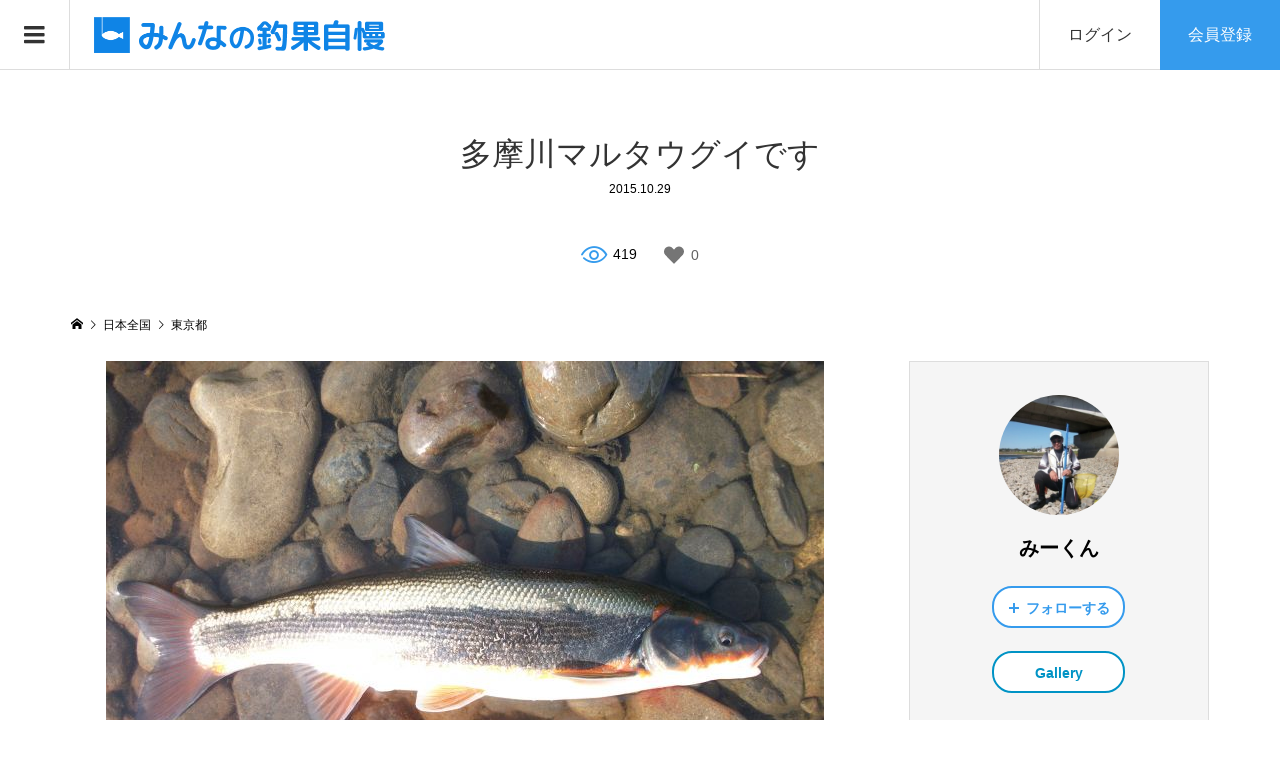

--- FILE ---
content_type: text/html; charset=UTF-8
request_url: https://choka-jiman.com/choka/tokyo/choka-2253.html
body_size: 15492
content:
<!DOCTYPE html>
<html lang="ja">
<head prefix="og: http://ogp.me/ns# fb: http://ogp.me/ns/fb#">
<!-- Global site tag (gtag.js) - Google Analytics -->
<script async src="https://www.googletagmanager.com/gtag/js?id=UA-104080824-1"></script>
<script>
  window.dataLayer = window.dataLayer || [];
  function gtag(){dataLayer.push(arguments);}
  gtag('js', new Date());

  gtag('config', 'UA-104080824-1');
</script>
<script async src="https://pagead2.googlesyndication.com/pagead/js/adsbygoogle.js?client=ca-pub-7709522637658822"
     crossorigin="anonymous"></script>
<meta charset="UTF-8">
<meta name="description" content="東京都の釣果。投稿者:みーくん/釣り場:多摩川/スプーンで釣れたよ 魚名:マルタウグイ">
<meta name="viewport" content="width=device-width">
<meta name="msvalidate.01" content="01D0153515CA8066413AEC35742A7273" />
<meta property="og:type" content="article" />
<meta property="og:url" content="https://choka-jiman.com/choka/tokyo/choka-2253.html">
<meta property="og:title" content="多摩川マルタウグイです" />
<meta property="og:description" content="東京都の釣果。投稿者:みーくん/釣り場:多摩川/スプーンで釣れたよ 魚名:マルタウグイ" />
<meta property="og:site_name" content="みんなの釣果自慢" />
<meta property="og:image" content="https://choka-jiman.com/wp-content/uploads/IMGP1171.jpg">
<meta property="og:image:secure_url" content="https://choka-jiman.com/wp-content/uploads/IMGP1171.jpg" />
<meta property="og:image:width" content="718" />
<meta property="og:image:height" content="539" />
<meta property="fb:app_id" content="444847679642703">
<meta name="twitter:card" content="summary_large_image" />
<meta name="twitter:site" content="@choka_jiman" />
<meta name="twitter:creator" content="@choka_jiman" />
<meta property="twitter:title" content="多摩川マルタウグイです" />
<meta property="twitter:description" content="東京都の釣果。投稿者:みーくん/釣り場:多摩川/スプーンで釣れたよ 魚名:マルタウグイ" />
<meta property="twitter:url" content="https://choka-jiman.com/choka/tokyo/choka-2253.html">
<meta name="twitter:image" content="https://choka-jiman.com/wp-content/uploads/IMGP1171.jpg" />
<meta name="twitter:domain" content="choka-jiman.com" />
<title>多摩川マルタウグイです &#8211; みんなの釣果自慢</title>
<meta name='robots' content='max-image-preview:large' />
	<style>img:is([sizes="auto" i], [sizes^="auto," i]) { contain-intrinsic-size: 3000px 1500px }</style>
	<link rel='dns-prefetch' href='//challenges.cloudflare.com' />
<link rel="alternate" type="application/rss+xml" title="みんなの釣果自慢 &raquo; 多摩川マルタウグイです のコメントのフィード" href="https://choka-jiman.com/choka/tokyo/choka-2253.html/feed" />
<link rel='stylesheet' id='wp-block-library-css' href='https://choka-jiman.com/wp-includes/css/dist/block-library/style.min.css?ver=6.8.3' type='text/css' media='all' />
<style id='classic-theme-styles-inline-css' type='text/css'>
/*! This file is auto-generated */
.wp-block-button__link{color:#fff;background-color:#32373c;border-radius:9999px;box-shadow:none;text-decoration:none;padding:calc(.667em + 2px) calc(1.333em + 2px);font-size:1.125em}.wp-block-file__button{background:#32373c;color:#fff;text-decoration:none}
</style>
<style id='global-styles-inline-css' type='text/css'>
:root{--wp--preset--aspect-ratio--square: 1;--wp--preset--aspect-ratio--4-3: 4/3;--wp--preset--aspect-ratio--3-4: 3/4;--wp--preset--aspect-ratio--3-2: 3/2;--wp--preset--aspect-ratio--2-3: 2/3;--wp--preset--aspect-ratio--16-9: 16/9;--wp--preset--aspect-ratio--9-16: 9/16;--wp--preset--color--black: #000000;--wp--preset--color--cyan-bluish-gray: #abb8c3;--wp--preset--color--white: #ffffff;--wp--preset--color--pale-pink: #f78da7;--wp--preset--color--vivid-red: #cf2e2e;--wp--preset--color--luminous-vivid-orange: #ff6900;--wp--preset--color--luminous-vivid-amber: #fcb900;--wp--preset--color--light-green-cyan: #7bdcb5;--wp--preset--color--vivid-green-cyan: #00d084;--wp--preset--color--pale-cyan-blue: #8ed1fc;--wp--preset--color--vivid-cyan-blue: #0693e3;--wp--preset--color--vivid-purple: #9b51e0;--wp--preset--gradient--vivid-cyan-blue-to-vivid-purple: linear-gradient(135deg,rgba(6,147,227,1) 0%,rgb(155,81,224) 100%);--wp--preset--gradient--light-green-cyan-to-vivid-green-cyan: linear-gradient(135deg,rgb(122,220,180) 0%,rgb(0,208,130) 100%);--wp--preset--gradient--luminous-vivid-amber-to-luminous-vivid-orange: linear-gradient(135deg,rgba(252,185,0,1) 0%,rgba(255,105,0,1) 100%);--wp--preset--gradient--luminous-vivid-orange-to-vivid-red: linear-gradient(135deg,rgba(255,105,0,1) 0%,rgb(207,46,46) 100%);--wp--preset--gradient--very-light-gray-to-cyan-bluish-gray: linear-gradient(135deg,rgb(238,238,238) 0%,rgb(169,184,195) 100%);--wp--preset--gradient--cool-to-warm-spectrum: linear-gradient(135deg,rgb(74,234,220) 0%,rgb(151,120,209) 20%,rgb(207,42,186) 40%,rgb(238,44,130) 60%,rgb(251,105,98) 80%,rgb(254,248,76) 100%);--wp--preset--gradient--blush-light-purple: linear-gradient(135deg,rgb(255,206,236) 0%,rgb(152,150,240) 100%);--wp--preset--gradient--blush-bordeaux: linear-gradient(135deg,rgb(254,205,165) 0%,rgb(254,45,45) 50%,rgb(107,0,62) 100%);--wp--preset--gradient--luminous-dusk: linear-gradient(135deg,rgb(255,203,112) 0%,rgb(199,81,192) 50%,rgb(65,88,208) 100%);--wp--preset--gradient--pale-ocean: linear-gradient(135deg,rgb(255,245,203) 0%,rgb(182,227,212) 50%,rgb(51,167,181) 100%);--wp--preset--gradient--electric-grass: linear-gradient(135deg,rgb(202,248,128) 0%,rgb(113,206,126) 100%);--wp--preset--gradient--midnight: linear-gradient(135deg,rgb(2,3,129) 0%,rgb(40,116,252) 100%);--wp--preset--font-size--small: 13px;--wp--preset--font-size--medium: 20px;--wp--preset--font-size--large: 36px;--wp--preset--font-size--x-large: 42px;--wp--preset--spacing--20: 0.44rem;--wp--preset--spacing--30: 0.67rem;--wp--preset--spacing--40: 1rem;--wp--preset--spacing--50: 1.5rem;--wp--preset--spacing--60: 2.25rem;--wp--preset--spacing--70: 3.38rem;--wp--preset--spacing--80: 5.06rem;--wp--preset--shadow--natural: 6px 6px 9px rgba(0, 0, 0, 0.2);--wp--preset--shadow--deep: 12px 12px 50px rgba(0, 0, 0, 0.4);--wp--preset--shadow--sharp: 6px 6px 0px rgba(0, 0, 0, 0.2);--wp--preset--shadow--outlined: 6px 6px 0px -3px rgba(255, 255, 255, 1), 6px 6px rgba(0, 0, 0, 1);--wp--preset--shadow--crisp: 6px 6px 0px rgba(0, 0, 0, 1);}:where(.is-layout-flex){gap: 0.5em;}:where(.is-layout-grid){gap: 0.5em;}body .is-layout-flex{display: flex;}.is-layout-flex{flex-wrap: wrap;align-items: center;}.is-layout-flex > :is(*, div){margin: 0;}body .is-layout-grid{display: grid;}.is-layout-grid > :is(*, div){margin: 0;}:where(.wp-block-columns.is-layout-flex){gap: 2em;}:where(.wp-block-columns.is-layout-grid){gap: 2em;}:where(.wp-block-post-template.is-layout-flex){gap: 1.25em;}:where(.wp-block-post-template.is-layout-grid){gap: 1.25em;}.has-black-color{color: var(--wp--preset--color--black) !important;}.has-cyan-bluish-gray-color{color: var(--wp--preset--color--cyan-bluish-gray) !important;}.has-white-color{color: var(--wp--preset--color--white) !important;}.has-pale-pink-color{color: var(--wp--preset--color--pale-pink) !important;}.has-vivid-red-color{color: var(--wp--preset--color--vivid-red) !important;}.has-luminous-vivid-orange-color{color: var(--wp--preset--color--luminous-vivid-orange) !important;}.has-luminous-vivid-amber-color{color: var(--wp--preset--color--luminous-vivid-amber) !important;}.has-light-green-cyan-color{color: var(--wp--preset--color--light-green-cyan) !important;}.has-vivid-green-cyan-color{color: var(--wp--preset--color--vivid-green-cyan) !important;}.has-pale-cyan-blue-color{color: var(--wp--preset--color--pale-cyan-blue) !important;}.has-vivid-cyan-blue-color{color: var(--wp--preset--color--vivid-cyan-blue) !important;}.has-vivid-purple-color{color: var(--wp--preset--color--vivid-purple) !important;}.has-black-background-color{background-color: var(--wp--preset--color--black) !important;}.has-cyan-bluish-gray-background-color{background-color: var(--wp--preset--color--cyan-bluish-gray) !important;}.has-white-background-color{background-color: var(--wp--preset--color--white) !important;}.has-pale-pink-background-color{background-color: var(--wp--preset--color--pale-pink) !important;}.has-vivid-red-background-color{background-color: var(--wp--preset--color--vivid-red) !important;}.has-luminous-vivid-orange-background-color{background-color: var(--wp--preset--color--luminous-vivid-orange) !important;}.has-luminous-vivid-amber-background-color{background-color: var(--wp--preset--color--luminous-vivid-amber) !important;}.has-light-green-cyan-background-color{background-color: var(--wp--preset--color--light-green-cyan) !important;}.has-vivid-green-cyan-background-color{background-color: var(--wp--preset--color--vivid-green-cyan) !important;}.has-pale-cyan-blue-background-color{background-color: var(--wp--preset--color--pale-cyan-blue) !important;}.has-vivid-cyan-blue-background-color{background-color: var(--wp--preset--color--vivid-cyan-blue) !important;}.has-vivid-purple-background-color{background-color: var(--wp--preset--color--vivid-purple) !important;}.has-black-border-color{border-color: var(--wp--preset--color--black) !important;}.has-cyan-bluish-gray-border-color{border-color: var(--wp--preset--color--cyan-bluish-gray) !important;}.has-white-border-color{border-color: var(--wp--preset--color--white) !important;}.has-pale-pink-border-color{border-color: var(--wp--preset--color--pale-pink) !important;}.has-vivid-red-border-color{border-color: var(--wp--preset--color--vivid-red) !important;}.has-luminous-vivid-orange-border-color{border-color: var(--wp--preset--color--luminous-vivid-orange) !important;}.has-luminous-vivid-amber-border-color{border-color: var(--wp--preset--color--luminous-vivid-amber) !important;}.has-light-green-cyan-border-color{border-color: var(--wp--preset--color--light-green-cyan) !important;}.has-vivid-green-cyan-border-color{border-color: var(--wp--preset--color--vivid-green-cyan) !important;}.has-pale-cyan-blue-border-color{border-color: var(--wp--preset--color--pale-cyan-blue) !important;}.has-vivid-cyan-blue-border-color{border-color: var(--wp--preset--color--vivid-cyan-blue) !important;}.has-vivid-purple-border-color{border-color: var(--wp--preset--color--vivid-purple) !important;}.has-vivid-cyan-blue-to-vivid-purple-gradient-background{background: var(--wp--preset--gradient--vivid-cyan-blue-to-vivid-purple) !important;}.has-light-green-cyan-to-vivid-green-cyan-gradient-background{background: var(--wp--preset--gradient--light-green-cyan-to-vivid-green-cyan) !important;}.has-luminous-vivid-amber-to-luminous-vivid-orange-gradient-background{background: var(--wp--preset--gradient--luminous-vivid-amber-to-luminous-vivid-orange) !important;}.has-luminous-vivid-orange-to-vivid-red-gradient-background{background: var(--wp--preset--gradient--luminous-vivid-orange-to-vivid-red) !important;}.has-very-light-gray-to-cyan-bluish-gray-gradient-background{background: var(--wp--preset--gradient--very-light-gray-to-cyan-bluish-gray) !important;}.has-cool-to-warm-spectrum-gradient-background{background: var(--wp--preset--gradient--cool-to-warm-spectrum) !important;}.has-blush-light-purple-gradient-background{background: var(--wp--preset--gradient--blush-light-purple) !important;}.has-blush-bordeaux-gradient-background{background: var(--wp--preset--gradient--blush-bordeaux) !important;}.has-luminous-dusk-gradient-background{background: var(--wp--preset--gradient--luminous-dusk) !important;}.has-pale-ocean-gradient-background{background: var(--wp--preset--gradient--pale-ocean) !important;}.has-electric-grass-gradient-background{background: var(--wp--preset--gradient--electric-grass) !important;}.has-midnight-gradient-background{background: var(--wp--preset--gradient--midnight) !important;}.has-small-font-size{font-size: var(--wp--preset--font-size--small) !important;}.has-medium-font-size{font-size: var(--wp--preset--font-size--medium) !important;}.has-large-font-size{font-size: var(--wp--preset--font-size--large) !important;}.has-x-large-font-size{font-size: var(--wp--preset--font-size--x-large) !important;}
:where(.wp-block-post-template.is-layout-flex){gap: 1.25em;}:where(.wp-block-post-template.is-layout-grid){gap: 1.25em;}
:where(.wp-block-columns.is-layout-flex){gap: 2em;}:where(.wp-block-columns.is-layout-grid){gap: 2em;}
:root :where(.wp-block-pullquote){font-size: 1.5em;line-height: 1.6;}
</style>
<link rel='stylesheet' id='contact-form-7-css' href='https://choka-jiman.com/wp-content/plugins/contact-form-7/includes/css/styles.css?ver=6.1.3' type='text/css' media='all' />
<link rel='stylesheet' id='toc-screen-css' href='https://choka-jiman.com/wp-content/plugins/table-of-contents-plus/screen.min.css?ver=2411.1' type='text/css' media='all' />
<link rel='stylesheet' id='wp-ulike-css' href='https://choka-jiman.com/wp-content/plugins/wp-ulike/assets/css/wp-ulike.min.css?ver=4.7.11' type='text/css' media='all' />
<link rel='stylesheet' id='parent-style-css' href='https://choka-jiman.com/wp-content/themes/zoomy_tcd067/style.css?ver=6.8.3' type='text/css' media='all' />
<link rel='stylesheet' id='child-style-css' href='https://choka-jiman.com/wp-content/themes/zoomy_tcd067-child/style.css?ver=6.8.3' type='text/css' media='all' />
<link rel='stylesheet' id='zoomy-style-css' href='https://choka-jiman.com/wp-content/themes/zoomy_tcd067-child/style.css?ver=1.7' type='text/css' media='all' />
<link rel='stylesheet' id='zoomy-slick-css' href='https://choka-jiman.com/wp-content/themes/zoomy_tcd067/css/slick.min.css?ver=6.8.3' type='text/css' media='all' />
<script type="text/javascript" src="https://choka-jiman.com/wp-includes/js/jquery/jquery.min.js?ver=3.7.1" id="jquery-core-js"></script>
<script type="text/javascript" src="https://choka-jiman.com/wp-includes/js/jquery/jquery-migrate.min.js?ver=3.4.1" id="jquery-migrate-js"></script>
<link rel="https://api.w.org/" href="https://choka-jiman.com/wp-json/" /><link rel="alternate" title="JSON" type="application/json" href="https://choka-jiman.com/wp-json/wp/v2/posts/2253" /><link rel="EditURI" type="application/rsd+xml" title="RSD" href="https://choka-jiman.com/xmlrpc.php?rsd" />
<meta name="generator" content="WordPress 6.8.3" />
<link rel="canonical" href="https://choka-jiman.com/choka/tokyo/choka-2253.html" />
<link rel='shortlink' href='https://choka-jiman.com/?p=2253' />
<link rel="alternate" title="oEmbed (JSON)" type="application/json+oembed" href="https://choka-jiman.com/wp-json/oembed/1.0/embed?url=https%3A%2F%2Fchoka-jiman.com%2Fchoka%2Ftokyo%2Fchoka-2253.html" />
<link rel="alternate" title="oEmbed (XML)" type="text/xml+oembed" href="https://choka-jiman.com/wp-json/oembed/1.0/embed?url=https%3A%2F%2Fchoka-jiman.com%2Fchoka%2Ftokyo%2Fchoka-2253.html&#038;format=xml" />
<style>
.p-headline, .p-breadcrumb__item a:hover, .p-button-follow, .p-has-icon::before, .p-social-nav a:hover, .p-archive-information__item-date, .p-index-newsticker__item-date, .p-member-page-header__title, .p-member-page-headline--color, .p-widget__title, .p-widget-categories .toggle-children:hover { color: #359bed; }
.p-button, .p-header-member-menu__item.has-bg a, .p-category-item, .p-page-links > span, .p-author .p-social-nav__item--url a, .p-author__list-tab_badge, .slick-dots li.slick-active button, .slick-dots li:hover button { background-color: #359bed; }
.p-button-follow { border-color: #359bed; }
a.p-button-follow:hover, a.p-button-following:hover, .p-pager__item .current, .p-page-links a:hover, .p-pager__item a:hover, .slick-dots li.slick-active button { background-color: #359bed; border-color: #359bed; }
.p-author__list-tab, .p-member-news__item.is-unread, .p-widget-categories li a:hover { background-color: rgba(53, 155, 237, 0.15); }
.p-blog-archive__sort-item.is-active, .p-blog-archive__sort-item:hover { background: #359bed; border-color: #359bed !important; }
a:hover, .p-body a:hover, a:hover .p-article__title, .p-article__author:hover .p-article__author-name, a.p-has-icon:hover::before, .p-user-list__search-submit:hover, .p-widget .searchform #searchsubmit:hover, .p-widget-search .p-widget-search__submit:hover, .c-entry-nav__item a:hover, .p-modal__close:hover { color: #0f84e6; }
.p-button:hover, .p-header-member-menu__item.has-bg a:hover, .p-category-item:hover, .p-author .p-social-nav__item--url a:hover, .p-author__list-tab:hover, .p-article__edit-button:hover, .p-article__delete-button:hover, .c-comment__form-submit:hover, c-comment__password-protected, .c-pw__btn--register, .c-pw__btn { background-color: #0f84e6; }
.p-membership-form__image-upload-tiny__label:hover, .p-membership-form__overlay-button:hover, .c-comment__tab-item.is-active a, .c-comment__tab-item a:hover, .c-comment__tab-item.is-active p { background-color: #0f84e6; border-color: #0f84e6; }
.c-comment__tab-item.is-active a:after, .c-comment__tab-item.is-active p:after { border-top-color: #0f84e6; }
.p-body a { color: #359bed; }
body, input, textarea { font-family: Verdana, "ヒラギノ角ゴ ProN W3", "Hiragino Kaku Gothic ProN", "メイリオ", Meiryo, sans-serif; }
.p-logo, .p-entry__title, .p-entry-photo__title, .p-headline, .p-headline-photo, .p-page-header__title, .p-cb__item-headline, .p-widget__title, .p-sidemenu-categories-title {
font-family: Segoe UI, "ヒラギノ角ゴ ProN W3", "Hiragino Kaku Gothic ProN", "メイリオ", Meiryo, sans-serif;
}
.c-load--type1 { border: 3px solid rgba(153, 153, 153, 0.2); border-top-color: #333333; }
.p-hover-effect--type1:hover img { -webkit-transform: scale(1.2); -moz-transform: scale(1.2); -ms-transform: scale(1.2); transform: scale(1.2); }
.p-hover-effect--type2 img { margin-left: -8px; }
.p-hover-effect--type2:hover img { margin-left: 8px; }
.p-hover-effect--type1:hover .p-hover-effect__image { background: #333333; }
.p-hover-effect--type1:hover img { opacity: 0.5; }
.p-hover-effect--type2:hover .p-hover-effect__image { background: #000000; }
.p-hover-effect--type2:hover img { opacity: 0.5 }
.p-hover-effect--type3:hover .p-hover-effect__image { background: #000000; }
.p-hover-effect--type3:hover img { opacity: 0.5; }
.p-entry__title { font-size: 32px; }
.p-entry__title, .p-article-post__title, .p-article__title { color: #333333; }
.p-entry__body { color: #333333; font-size: 16px; }
.p-entry-photo__title { font-size: 36px; }
.p-entry-photo__title, .p-article-photo__title { color: #000000; }
.p-entry-photo__body { color: #000000; font-size: 16px; }
.p-headline-photo__author { background-color: #000000; color: #ffffff; }
.p-headline-photo__comment { background-color: #000000; color: #ffffff; }
.p-entry-information__body { color: #333333; font-size: 16px; }
.l-header__bar { background: rgba(255, 255, 255, 1); }
body.l-header__fix .is-header-fixed .l-header__bar { background: rgba(255, 255, 255, 0.8); }
.l-header__bar a { color: #333333; }
.l-header__bar a:hover, .p-header-member-menu__item a:hover { color: #1e73be; }
.p-header__logo--text { font-size: 22px; }
.p-siteinfo__title { font-size: 24px; }
.p-member-menu { background-color: #222222 !important; }
.p-member-menu__item a { color: #ffffff; }
.p-member-menu__item a:hover, .p-member-menu__item.is-active a { color: #359bed; }
.p-member-menu__item-badge { background-color: #359bed; color: #ffffff; }
.p-sidemnu { background-color: #333333; }
.p-sidemnu, .p-sidemnu a, .p-sidemnu .p-widget__title { color: #ffffff; }
.p-sidemnu a:hover, .p-sidemnu .current-cat a { color: #359bed; }
.p-sidemenu-categories-title, .p-sidemnu .p-widget__title { background-color: #359bed; color: #ffffff; }
.p-copyright { background-color: #359bed; color: #ffffff; }
.p-footer-blog, .p-footer-blog .slick-slider::before, .p-footer-blog .slick-slider::after { background-color: #359bed; }
@media (min-width: 992px) {
	.l-header__bar { background-color: rgba(255, 255, 255, 1); }
	.p-pagetop a:hover { background-color: #359bed; border-color: #359bed; }
}
@media only screen and (max-width: 991px) {
	.p-header__logo--text { font-size: 16px; }
	.p-pagetop a { background-color: #359bed; }
	.p-pagetop a:hover { background-color: #0f84e6; }
	.p-siteinfo__title { font-size: 18px; }
	.p-entry__title { font-size: 22px; }
	.p-entry__body { font-size: 14px; }
	.p-entry-photo__title { font-size: 22px; }
	.p-entry-photo__body { font-size: 14px; }
	.p-entry-information__title { font-size: 22px; }
	.p-entry-information__body { font-size: 14px; }
}
.p-footer-widget-area { background-color: #ffffff; color: #333333; }
.p-footer-widget-area .p-widget__title { color: #359bed; }
.p-footer-widget-area a { color: #333333; }
.p-footer-widget-area a:hover { color: #0f84e6; }
#site_info_widget-2 .p-siteinfo__button { background: #359bed; color: #ffffff !important; }
#site_info_widget-2 .p-siteinfo__button:hover { background: #0f84e6; color: #ffffff !important; }
#site_info_widget-3 .p-siteinfo__button { background: #359bed; color: #ffffff !important; }
#site_info_widget-3 .p-siteinfo__button:hover { background: #0f84e6; color: #ffffff !important; }
</style>
<style type="text/css">

</style>
<link rel="icon" href="https://choka-jiman.com/wp-content/uploads/cropped-icon3-100x100.jpg" sizes="32x32" />
<link rel="icon" href="https://choka-jiman.com/wp-content/uploads/cropped-icon3-320x320.jpg" sizes="192x192" />
<link rel="apple-touch-icon" href="https://choka-jiman.com/wp-content/uploads/cropped-icon3-320x320.jpg" />
<meta name="msapplication-TileImage" content="https://choka-jiman.com/wp-content/uploads/cropped-icon3-320x320.jpg" />
</head>
<body class="wp-singular post-template-default single single-post postid-2253 single-format-standard wp-theme-zoomy_tcd067 wp-child-theme-zoomy_tcd067-child l-sidebar--type2 l-header--type1 l-header--type1--mobile guest">
<header id="js-header" class="l-header">
	<div class="l-header__bar l-header__bar--mobile p-header__bar">
		<div class="p-logo p-header__logo p-header__logo--retina">
			<a href="https://choka-jiman.com/"><img src="https://choka-jiman.com/wp-content/uploads/logo-choka.png" alt="みんなの釣果自慢" width="300"></a>
		</div>
		<div class="p-logo p-header__logo--mobile p-header__logo--text">
			<a href="https://choka-jiman.com/">みんなの釣果自慢</a>
		</div>
		<ul class="p-header-member-menu">
			<li class="p-header-member-menu__item p-header-member-menu__item--login"><a href="https://choka-jiman.com/?memberpage=login">ログイン</a></li>
			<li class="p-header-member-menu__item p-header-member-menu__item--registration has-bg"><a href="https://choka-jiman.com/?memberpage=registration">会員登録</a></li>
		</ul>
		<a href="#" id="js-menu-button" class="p-menu-button c-menu-button"></a>
	</div>
	<div class="p-sidemnu">
		<a href="#" id="js-sidemenu-close" class="p-close-button"></a>
		<div class="p-sidemnu__inner">
<div class="p-widget p-widget-sidemenu p-global-nav WP_Nav_Menu_Widget">
<div class="menu-main-container"><ul id="menu-main" class="menu"><li id="menu-item-256" class="menu-item menu-item-type-custom menu-item-object-custom menu-item-home menu-item-256"><a href="https://choka-jiman.com/">ホーム</a></li>
<li id="menu-item-259" class="menu-item menu-item-type-taxonomy menu-item-object-category current-post-ancestor menu-item-259"><a href="https://choka-jiman.com/./choka">釣果情報</a></li>
<li id="menu-item-660" class="menu-item menu-item-type-post_type menu-item-object-page menu-item-660"><a href="https://choka-jiman.com/area">地域別</a></li>
<li id="menu-item-7168" class="menu-item menu-item-type-post_type menu-item-object-page menu-item-7168"><a href="https://choka-jiman.com/tag">魚別（タグ）</a></li>
<li id="menu-item-257" class="menu-item menu-item-type-post_type menu-item-object-page menu-item-257"><a href="https://choka-jiman.com/ranking">ランキング</a></li>
<li id="menu-item-825" class="menu-item menu-item-type-post_type menu-item-object-page menu-item-825"><a href="https://choka-jiman.com/howto">使い方・楽しみ方</a></li>
<li id="menu-item-15972" class="menu-item menu-item-type-custom menu-item-object-custom menu-item-15972"><a href="https://choka-jiman.com?cooking=1">釣り人の料理</a></li>
</ul></div></div>
<div class="p-widget p-widget-sidemenu widget_search" id="search-4">
<h2 class="p-widget__title">釣果検索</h2>
<form role="search" method="get" id="searchform" class="searchform" action="https://choka-jiman.com">
<select id="cat" class="postform" name="cat">
<option value="">地域選択</option><option class="level-0" value="219">秘密(32)</option><option class="level-0" value="99">北海道(27)</option><option class="level-0" value="228">青森県(11)</option><option class="level-0" value="92">秋田県(15)</option><option class="level-0" value="444">山形県(13)</option><option class="level-0" value="242">岩手県(62)</option><option class="level-0" value="435">宮城県(5)</option><option class="level-0" value="82">福島県(18)</option><option class="level-0" value="35">東京都(548)</option><option class="level-0" value="40">神奈川県(1033)</option><option class="level-0" value="44">千葉県(697)</option><option class="level-0" value="31">埼玉県(134)</option><option class="level-0" value="58">群馬県(151)</option><option class="level-0" value="90">栃木県(21)</option><option class="level-0" value="80">茨城県(85)</option><option class="level-0" value="45">新潟県(22)</option><option class="level-0" value="33">石川県(78)</option><option class="level-0" value="27">福井県(237)</option><option class="level-0" value="146">富山県(13)</option><option class="level-0" value="78">愛知県(103)</option><option class="level-0" value="95">岐阜県(41)</option><option class="level-0" value="107">静岡県(247)</option><option class="level-0" value="93">山梨県(24)</option><option class="level-0" value="29">長野県(46)</option><option class="level-0" value="105">三重県(270)</option><option class="level-0" value="165">大阪府(59)</option><option class="level-0" value="150">京都府(38)</option><option class="level-0" value="143">兵庫県(288)</option><option class="level-0" value="184">滋賀県(11)</option><option class="level-0" value="112">奈良県(60)</option><option class="level-0" value="20">和歌山県(563)</option><option class="level-0" value="53">広島県(39)</option><option class="level-0" value="101">岡山県(23)</option><option class="level-0" value="130">山口県(59)</option><option class="level-0" value="63">島根県(15)</option><option class="level-0" value="18">鳥取県(42)</option><option class="level-0" value="140">徳島県(18)</option><option class="level-0" value="47">香川県(186)</option><option class="level-0" value="178">愛媛県(20)</option><option class="level-0" value="49">高知県(127)</option><option class="level-0" value="25">福岡県(32)</option><option class="level-0" value="201">佐賀県(33)</option><option class="level-0" value="37">長崎県(176)</option><option class="level-0" value="56">熊本県(35)</option><option class="level-0" value="88">大分県(53)</option><option class="level-0" value="209">宮崎県(26)</option><option class="level-0" value="66">鹿児島県(256)</option><option class="level-0" value="70">沖縄県(110)</option></select>	<div>
		<label class="screen-reader-text" for="s">検索:</label>
		<input type="text" value="" name="s" id="s" />
		<input type="submit" id="searchsubmit" value="検索" />
	</div>
</form>
</div>
		</div>
	</div>
</header>
<main class="l-main">
	<div class="l-inner">
		<h1 class="p-entry__title">多摩川マルタウグイです</h1>
		<ul class="p-entry__meta_top">
			<li><time class="p-entry__date p-article__date" datetime="2015-10-29T19:10:08+09:00">2015.10.29</time></li>					</ul>
		<ul class="p-entry__counts">
						<li class="p-has-icon p-icon-views">419</li>			<li class="p-has-icon wp-ulike-wrap">		<div class="wpulike wpulike-heart " ><div class="wp_ulike_general_class wp_ulike_is_restricted"><button type="button"
					aria-label="いいねボタン"
					data-ulike-id="2253"
					data-ulike-nonce="e5df10ccfa"
					data-ulike-type="post"
					data-ulike-template="wpulike-heart"
					data-ulike-display-likers=""
					data-ulike-likers-style="popover"
					class="wp_ulike_btn wp_ulike_put_image wp_post_btn_2253"></button><span class="count-box wp_ulike_counter_up" data-ulike-counter-value="0"></span>			</div></div>
	</li>

		</ul>
	<div class="p-breadcrumb c-breadcrumb">
		<ul id="breadcrumb" class="p-breadcrumb__inner c-breadcrumb__inner l-inner" itemscope itemtype="http://schema.org/BreadcrumbList">
			<li class="p-breadcrumb__item c-breadcrumb__item p-breadcrumb__item--home c-breadcrumb__item--home" itemprop="itemListElement" itemscope itemtype="http://schema.org/ListItem">
				<a href="https://choka-jiman.com/" itemtype="http://schema.org/Thing" itemprop="item"><span itemprop="name">HOME</span></a>
				<meta itemprop="position" content="1">
			</li>
			<li class="p-breadcrumb__item c-breadcrumb__item" itemprop="itemListElement" itemscope itemtype="http://schema.org/ListItem">
				<a href="https://choka-jiman.com/./choka" itemtype="http://schema.org/Thing" itemprop="item">
					<span itemprop="name">日本全国</span>
				</a>
				<meta itemprop="position" content="2">
			</li>
		<li class="p-breadcrumb__item c-breadcrumb__item" itemprop="itemListElement" itemscope itemtype="http://schema.org/ListItem">
			<a href="https://choka-jiman.com/./choka/tokyo" itemtype="http://schema.org/Thing" itemprop="item">
				<span itemprop="name">東京都</span>
			</a>
			<meta itemprop="position" content="3">
		</li>
		</ul>
	</div>
		<div class="l-2columns">
			<article class="p-entry l-primary">
				<div class="p-entry__thumbnail"><img src="https://choka-jiman.com/wp-content/uploads/IMGP1171.jpg" alt="多摩川マルタウグイです"><div class="p-entry-photo__inner" style="max-width: 718px;"><p class="main_img_descri"></p></div></div>
				<div class="p-entry__body p-body">
<h2 class="post_info_table_title">釣果情報</h2>
<table class="post_info_table">
<tbody>
<tr>
<th>コメント</th>
<td colspan="3">スプーンで釣れたよ</td>
</tr>
<tr>
<th><span class="fa fa-tags fa-fw"></span>魚名</th>
<td>マルタウグイ</td>
<th>釣行日</th>
<td>2015.4.18</td>
</tr>
<tr>
<th><span class="fa fa-folder fa-fw"></span>地域</th>
<td><a href="https://choka-jiman.com/choka/tokyo" title="東京都">東京都</a></td>
<th>釣り場</th>
<td>多摩川</td>
</tr>
<tr>
<th>サイズ</th>
<td><span class="size">53cm</span></td>
<th>重さ</th>
<td></td>
</tr>
</tbody>
</table>
				</div>
					<div class="p-entry__report"><a class="p-entry__report-button js-report-button" href="#">報告する</a></div>
		<div class="p-entry-photo__category"><a class="p-category-item" href="https://choka-jiman.com/tag/%e3%83%9e%e3%83%ab%e3%82%bf%e3%82%a6%e3%82%b0%e3%82%a4">マルタウグイ</a></div>
				<ul class="p-entry__share c-share u-clearfix c-share--sm c-share--color">
					<li class="c-share__btn c-share__btn--twitter">
						<a href="http://twitter.com/share?text=%E5%A4%9A%E6%91%A9%E5%B7%9D%E3%83%9E%E3%83%AB%E3%82%BF%E3%82%A6%E3%82%B0%E3%82%A4%E3%81%A7%E3%81%99&url=https%3A%2F%2Fchoka-jiman.com%2Fchoka%2Ftokyo%2Fchoka-2253.html&via=choka_jiman&tw_p=tweetbutton&related=choka_jiman" onclick="javascript:window.open(this.href, '', 'menubar=no,toolbar=no,resizable=yes,scrollbars=yes,height=400,width=600');return false;">
							<i class="c-share__icn c-share__icn--twitter"></i>
							<span class="c-share__title">Tweet</span>
						</a>
					</li>
					<li class="c-share__btn c-share__btn--facebook">
						<a href="//www.facebook.com/sharer/sharer.php?u=https://choka-jiman.com/choka/tokyo/choka-2253.html&amp;t=%E5%A4%9A%E6%91%A9%E5%B7%9D%E3%83%9E%E3%83%AB%E3%82%BF%E3%82%A6%E3%82%B0%E3%82%A4%E3%81%A7%E3%81%99" rel="nofollow" target="_blank">
							<i class="c-share__icn c-share__icn--facebook"></i>
							<span class="c-share__title">Share</span>
						</a>
					</li>
				</ul>
			</article>
		<aside class="p-sidebar l-secondary">
			<div class="p-entry__author">
				<a class="p-hover-effect--type1" href="https://choka-jiman.com/authors/245">
					<div class="p-author__thumbnail js-object-fit-cover">
						<div class="p-hover-effect__image"><img alt='みーくん' src='https://choka-jiman.com/wp-content/uploads/user/245/xhqp7dz0-300x300.jpg' class='avatar avatar-300 photo' height='300' width='300' /></div>
					</div>
					<div class="p-author__name">みーくん</div>
				</a>
				<div class="p-author__follow">
					<a class="p-button-follow js-toggle-follow" href="#" data-user-id="245">フォローする</a>
				</div>
			<div class="p-author__gallery">
				<a class="p-button-gallery" href="https://choka-jiman.com/gallery?author_id=245">Gallery</a>
			</div>
			</div>
			<div class="p-widget p-widget-sidebar author_photo_list_widget">
				<h2 class="p-widget__title">みーくん's blog</h2>
				<ul class="p-widget-photo-list u-clearfix">
					<li class="p-widget-photo-list__item"><a class="p-hover-effect--type1" href="https://choka-jiman.com/choka/tokyo/choka-23074.html"><span class="p-hover-effect__image js-object-fit-cover"><img src="https://choka-jiman.com/wp-content/uploads/pgxcglj3-300x300.jpg" alt="北浅川ニジマス釣りました"></span></a></li>
					<li class="p-widget-photo-list__item"><a class="p-hover-effect--type1" href="https://choka-jiman.com/choka/tokyo/choka-22661.html"><span class="p-hover-effect__image js-object-fit-cover"><img src="https://choka-jiman.com/wp-content/uploads/omlfuue0-300x300.jpg" alt="マルタウグイ釣りに行きました。"></span></a></li>
					<li class="p-widget-photo-list__item"><a class="p-hover-effect--type1" href="https://choka-jiman.com/choka/tokyo/choka-22467.html"><span class="p-hover-effect__image js-object-fit-cover"><img src="https://choka-jiman.com/wp-content/uploads/vbdgiwaq-300x300.jpg" alt="多摩川ナマズ65センチ"></span></a></li>
					<li class="p-widget-photo-list__item"><a class="p-hover-effect--type1" href="https://choka-jiman.com/choka/tochigi/choka-21732.html"><span class="p-hover-effect__image js-object-fit-cover"><img src="https://choka-jiman.com/wp-content/uploads/4n163fle-300x300.jpg" alt="渡良瀬川に釣りに行きましたニジマス約５０センチ釣りました"></span></a></li>
					<li class="p-widget-photo-list__item"><a class="p-hover-effect--type1" href="https://choka-jiman.com/choka/tokyo/choka-21569.html"><span class="p-hover-effect__image js-object-fit-cover"><img src="https://choka-jiman.com/wp-content/uploads/bhhii9sp-300x300.jpg" alt="鮎釣りに行きました"></span></a></li>
					<li class="p-widget-photo-list__item"><a class="p-hover-effect--type1" href="https://choka-jiman.com/choka/tokyo/choka-21531.html"><span class="p-hover-effect__image js-object-fit-cover"><img src="https://choka-jiman.com/wp-content/uploads/ttdzbf6w-300x300.jpg" alt="多摩川支流浅川鮎解禁釣りに行きました"></span></a></li>
				</ul>
			<div class="more-author-post">
				<a class="p-siteinfo__button p-button" href="https://choka-jiman.com/authors/245">もっと見る</a>
			</div>

			</div>
<div class="widget_text p-widget p-widget-sidebar widget_custom_html" id="custom_html-18">
<div class="textwidget custom-html-widget"><h2 class="p-widget__title">関連するおすすめ釣果</h2><ul class="p-widget-list">
<li class="p-widget-list__item">
		<a class="p-hover-effect--type1 u-clearfix" href="https://choka-jiman.com/choka/tokyo/choka-22661.html">
		<div class="p-widget-list__item-thumbnail p-hover-effect__image js-object-fit-cover">
			<div class="p-widget-list__item-thumbnail__inner">
					<img src="https://choka-jiman.com/wp-content/uploads/omlfuue0-600x600.jpg" alt="マルタウグイ釣りに行きました。">
			</div>
		</div>
		<h3 class="p-widget-list__item-title p-article-post__title p-article__title js-multiline-ellipsis">マルタウグイ釣りに行きました。</h3>
		<div class="p-widget-list__item-author p-article__author" data-url="https://choka-jiman.com/authors/245">
			<span class="p-widget-list__item-author_thumbnail p-article__author-thumbnail"><img alt='みーくん' src='https://choka-jiman.com/wp-content/uploads/user/245/xhqp7dz0-96x96.jpg' class='avatar avatar-96 photo' height='96' width='96' /></span>
			<span class="p-widget-list__item-author_name p-article__author-name">みーくん</span>
		</div>
	</a>
</li>
<li class="p-widget-list__item">
		<a class="p-hover-effect--type1 u-clearfix" href="https://choka-jiman.com/choka/tokyo/choka-16806.html">
		<div class="p-widget-list__item-thumbnail p-hover-effect__image js-object-fit-cover">
			<div class="p-widget-list__item-thumbnail__inner">
					<img src="https://choka-jiman.com/wp-content/uploads/IMGP2842-600x539.jpg" alt="今年も多摩川にマルタウグイの季節がやってきました">
			</div>
		</div>
		<h3 class="p-widget-list__item-title p-article-post__title p-article__title js-multiline-ellipsis">今年も多摩川にマルタウグイの季節がやってきました</h3>
		<div class="p-widget-list__item-author p-article__author" data-url="https://choka-jiman.com/authors/245">
			<span class="p-widget-list__item-author_thumbnail p-article__author-thumbnail"><img alt='みーくん' src='https://choka-jiman.com/wp-content/uploads/user/245/xhqp7dz0-96x96.jpg' class='avatar avatar-96 photo' height='96' width='96' /></span>
			<span class="p-widget-list__item-author_name p-article__author-name">みーくん</span>
		</div>
	</a>
</li>
<li class="p-widget-list__item">
		<a class="p-hover-effect--type1 u-clearfix" href="https://choka-jiman.com/choka/tokyo/choka-15251.html">
		<div class="p-widget-list__item-thumbnail p-hover-effect__image js-object-fit-cover">
			<div class="p-widget-list__item-thumbnail__inner">
					<img src="https://choka-jiman.com/wp-content/uploads/IMGP2475-600x539.jpg" alt="いよいよマルタウグイの季節になりました。">
			</div>
		</div>
		<h3 class="p-widget-list__item-title p-article-post__title p-article__title js-multiline-ellipsis">いよいよマルタウグイの季節になりました。</h3>
		<div class="p-widget-list__item-author p-article__author" data-url="https://choka-jiman.com/authors/245">
			<span class="p-widget-list__item-author_thumbnail p-article__author-thumbnail"><img alt='みーくん' src='https://choka-jiman.com/wp-content/uploads/user/245/xhqp7dz0-96x96.jpg' class='avatar avatar-96 photo' height='96' width='96' /></span>
			<span class="p-widget-list__item-author_name p-article__author-name">みーくん</span>
		</div>
	</a>
</li>
<li class="p-widget-list__item">
		<a class="p-hover-effect--type1 u-clearfix" href="https://choka-jiman.com/choka/tokyo/choka-15206.html">
		<div class="p-widget-list__item-thumbnail p-hover-effect__image js-object-fit-cover">
			<div class="p-widget-list__item-thumbnail__inner">
					<img src="https://choka-jiman.com/wp-content/uploads/DSC_0318-1-600x404.jpg" alt="ルアーでマルタウグイが釣れました">
			</div>
		</div>
		<h3 class="p-widget-list__item-title p-article-post__title p-article__title js-multiline-ellipsis">ルアーでマルタウグイが釣れました</h3>
		<div class="p-widget-list__item-author p-article__author" data-url="https://choka-jiman.com/authors/1015">
			<span class="p-widget-list__item-author_thumbnail p-article__author-thumbnail"><img alt='浜崎あゆみ' src='https://choka-jiman.com/wp-content/uploads/bf08ab90f2ffcc94085c117c61ff63f0.jpg' class='avatar avatar-96 photo' height='96' width='96' /></span>
			<span class="p-widget-list__item-author_name p-article__author-name">浜崎あゆみ</span>
		</div>
	</a>
</li>
</ul>
<div class="p-widget-list__button">
<a class="p-button" href="https://choka-jiman.com/tag/%e3%83%9e%e3%83%ab%e3%82%bf%e3%82%a6%e3%82%b0%e3%82%a4">もっと見る</a>
</div>

</div></div>
		</aside>
		</div>
	</div>
</main>
<footer class="l-footer">
	<div class="p-above-footer-widget-area">
		<div class="l-inner">
<div class="p-widget p-widget-above-footer styled_post_list_widget" id="styled_post_list_widget-3">
<h2 class="p-widget__title">新着釣果</h2>
<div class="p-blog-archive">
	<article class="p-blog-archive__item">
		<a class="p-hover-effect--type1 u-clearfix" href="https://choka-jiman.com/choka/kanagawa/choka-24997.html">
			<div class="p-blog-archive__item-thumbnail p-hover-effect__image js-object-fit-cover">
				<div class="p-blog-archive__item-thumbnail__inner">
					<img src="https://choka-jiman.com/wp-content/uploads/5woplsjz-600x600.jpg" alt="フロートアジング">
					<div class="p-blog-archive__item-thumbnail_meta p-article__meta"><time class="p-article__date" datetime="2025-11-17T12:03:45+09:00">2025.11.17</time></div>
					<div class="p-float-category"><span class="p-category-item" data-url="https://choka-jiman.com/./choka/kanagawa">神奈川県</span></div>
				</div>
			</div>
			<h3 class="p-blog-archive__item-title p-article-post__title p-article__title js-multiline-ellipsis">フロートアジング</h3>
			<div class="p-blog-archive__item-author p-article__author" data-url="https://choka-jiman.com/authors/1138">
				<span class="p-blog-archive__item-author_thumbnail p-article__author-thumbnail"><img alt='☆尚☆' src='https://choka-jiman.com/wp-content/uploads/user/1138/qkj7u7zk-96x96.jpg' class='avatar avatar-96 photo' height='96' width='96' /></span>
				<span class="p-blog-archive__item-author_name p-article__author-name">☆尚☆</span>
			</div>
		</a>
	</article>
	<article class="p-blog-archive__item">
		<a class="p-hover-effect--type1 u-clearfix" href="https://choka-jiman.com/choka/chiba/choka-24996.html">
			<div class="p-blog-archive__item-thumbnail p-hover-effect__image js-object-fit-cover">
				<div class="p-blog-archive__item-thumbnail__inner">
					<img src="https://choka-jiman.com/wp-content/uploads/18timpko-600x600.jpg" alt="開始10分かかってないかも">
					<div class="p-blog-archive__item-thumbnail_meta p-article__meta"><time class="p-article__date" datetime="2025-11-16T23:35:51+09:00">2025.11.16</time></div>
					<div class="p-float-category"><span class="p-category-item" data-url="https://choka-jiman.com/./choka/chiba">千葉県</span></div>
				</div>
			</div>
			<h3 class="p-blog-archive__item-title p-article-post__title p-article__title js-multiline-ellipsis">開始10分かかってないかも</h3>
			<div class="p-blog-archive__item-author p-article__author" data-url="https://choka-jiman.com/authors/166">
				<span class="p-blog-archive__item-author_thumbnail p-article__author-thumbnail"><img alt='Level93' src='https://choka-jiman.com/wp-content/uploads/user/166/9ldlj5h9-96x96.jpg' class='avatar avatar-96 photo' height='96' width='96' /></span>
				<span class="p-blog-archive__item-author_name p-article__author-name">Level93</span>
			</div>
		</a>
	</article>
	<article class="p-blog-archive__item">
		<a class="p-hover-effect--type1 u-clearfix" href="https://choka-jiman.com/choka/chiba/choka-24995.html">
			<div class="p-blog-archive__item-thumbnail p-hover-effect__image js-object-fit-cover">
				<div class="p-blog-archive__item-thumbnail__inner">
					<img src="https://choka-jiman.com/wp-content/uploads/gqjpkrdj-600x600.jpg" alt="ちょこっと残業しに">
					<div class="p-blog-archive__item-thumbnail_meta p-article__meta"><time class="p-article__date" datetime="2025-11-13T23:08:38+09:00">2025.11.13</time></div>
					<div class="p-float-category"><span class="p-category-item" data-url="https://choka-jiman.com/./choka/chiba">千葉県</span></div>
				</div>
			</div>
			<h3 class="p-blog-archive__item-title p-article-post__title p-article__title js-multiline-ellipsis">ちょこっと残業しに</h3>
			<div class="p-blog-archive__item-author p-article__author" data-url="https://choka-jiman.com/authors/166">
				<span class="p-blog-archive__item-author_thumbnail p-article__author-thumbnail"><img alt='Level93' src='https://choka-jiman.com/wp-content/uploads/user/166/9ldlj5h9-96x96.jpg' class='avatar avatar-96 photo' height='96' width='96' /></span>
				<span class="p-blog-archive__item-author_name p-article__author-name">Level93</span>
			</div>
		</a>
	</article>
	<article class="p-blog-archive__item">
		<a class="p-hover-effect--type1 u-clearfix" href="https://choka-jiman.com/choka/tokyo/choka-24994.html">
			<div class="p-blog-archive__item-thumbnail p-hover-effect__image js-object-fit-cover">
				<div class="p-blog-archive__item-thumbnail__inner">
					<img src="https://choka-jiman.com/wp-content/uploads/exiblf2f-600x600.jpg" alt="イタイタしい">
					<div class="p-blog-archive__item-thumbnail_meta p-article__meta"><time class="p-article__date" datetime="2025-11-12T23:21:51+09:00">2025.11.12</time></div>
					<div class="p-float-category"><span class="p-category-item" data-url="https://choka-jiman.com/./choka/tokyo">東京都</span></div>
				</div>
			</div>
			<h3 class="p-blog-archive__item-title p-article-post__title p-article__title js-multiline-ellipsis">イタイタしい</h3>
			<div class="p-blog-archive__item-author p-article__author" data-url="https://choka-jiman.com/authors/166">
				<span class="p-blog-archive__item-author_thumbnail p-article__author-thumbnail"><img alt='Level93' src='https://choka-jiman.com/wp-content/uploads/user/166/9ldlj5h9-96x96.jpg' class='avatar avatar-96 photo' height='96' width='96' /></span>
				<span class="p-blog-archive__item-author_name p-article__author-name">Level93</span>
			</div>
		</a>
	</article>
</div>
<div class="p-widget-list__button">
	<a class="p-button" href="https://choka-jiman.com/choka">もっと見る</a>
</div>
</div>
		</div>
	</div>
	<div id="js-pagetop" class="p-pagetop"><a href="#"></a></div>
	<div class="p-footer-blog">
		<div class="l-inner">
			<div id="js-footer-slider" data-interval="7">
				<article class="p-footer-blog__item">
					<a class="p-hover-effect--type1" href="https://choka-jiman.com/choka/wakayama/choka-12761.html">
						<div class="p-footer-blog__item-thumbnail p-hover-effect__image js-object-fit-cover"><img src="https://choka-jiman.com/wp-content/uploads/IMG_7935.jpg" alt="『アミエビ』イサギ釣り！"></div>
						<div class="p-float-category"><span class="p-category-item" data-url="https://choka-jiman.com/./choka/wakayama">和歌山県</span></div>
						<h3 class="p-footer-blog__item-title p-article__title js-multiline-ellipsis">『アミエビ』イサギ釣り！</h3>
					</a>
				</article>
				<article class="p-footer-blog__item">
					<a class="p-hover-effect--type1" href="https://choka-jiman.com/choka/kanagawa/choka-22745.html">
						<div class="p-footer-blog__item-thumbnail p-hover-effect__image js-object-fit-cover"><img src="https://choka-jiman.com/wp-content/uploads/ne3eozbj-600x600.jpg" alt="メバルプラッギング"></div>
						<div class="p-float-category"><span class="p-category-item" data-url="https://choka-jiman.com/./choka/kanagawa">神奈川県</span></div>
						<h3 class="p-footer-blog__item-title p-article__title js-multiline-ellipsis">メバルプラッギング</h3>
					</a>
				</article>
				<article class="p-footer-blog__item">
					<a class="p-hover-effect--type1" href="https://choka-jiman.com/choka/tokyo/choka-24136.html">
						<div class="p-footer-blog__item-thumbnail p-hover-effect__image js-object-fit-cover"><img src="https://choka-jiman.com/wp-content/uploads/goahnifu-600x600.jpg" alt="あるある"></div>
						<div class="p-float-category"><span class="p-category-item" data-url="https://choka-jiman.com/./choka/tokyo">東京都</span></div>
						<h3 class="p-footer-blog__item-title p-article__title js-multiline-ellipsis">あるある</h3>
					</a>
				</article>
				<article class="p-footer-blog__item">
					<a class="p-hover-effect--type1" href="https://choka-jiman.com/choka/nagasaki/choka-23287.html">
						<div class="p-footer-blog__item-thumbnail p-hover-effect__image js-object-fit-cover"><img src="https://choka-jiman.com/wp-content/uploads/inm26gex-600x600.jpg" alt="イトヨリ upします。"></div>
						<div class="p-float-category"><span class="p-category-item" data-url="https://choka-jiman.com/./choka/nagasaki">長崎県</span></div>
						<h3 class="p-footer-blog__item-title p-article__title js-multiline-ellipsis">イトヨリ upします。</h3>
					</a>
				</article>
				<article class="p-footer-blog__item">
					<a class="p-hover-effect--type1" href="https://choka-jiman.com/choka/mie/choka-3618.html">
						<div class="p-footer-blog__item-thumbnail p-hover-effect__image js-object-fit-cover"><img src="https://choka-jiman.com/wp-content/uploads/27fune501-600x539.jpg" alt="12/13　名古屋の加藤様らの仕立てでカワハギ狙い"></div>
						<div class="p-float-category"><span class="p-category-item" data-url="https://choka-jiman.com/./choka/mie">三重県</span></div>
						<h3 class="p-footer-blog__item-title p-article__title js-multiline-ellipsis">12/13　名古屋の加藤様らの仕立てでカワハギ狙い</h3>
					</a>
				</article>
				<article class="p-footer-blog__item">
					<a class="p-hover-effect--type1" href="https://choka-jiman.com/choka/tokyo/choka-7336.html">
						<div class="p-footer-blog__item-thumbnail p-hover-effect__image js-object-fit-cover"><img src="https://choka-jiman.com/wp-content/uploads/DSC01868-2-600x539.jpg" alt="八丈島　地磯ルアー　ハガツオ70cmとヒレナガカンパチ釣れた！"></div>
						<div class="p-float-category"><span class="p-category-item" data-url="https://choka-jiman.com/./choka/tokyo">東京都</span></div>
						<h3 class="p-footer-blog__item-title p-article__title js-multiline-ellipsis">八丈島　地磯ルアー　ハガツオ70cmとヒレナガカンパチ釣れた！</h3>
					</a>
				</article>
				<article class="p-footer-blog__item">
					<a class="p-hover-effect--type1" href="https://choka-jiman.com/choka/kagoshima/choka-16035.html">
						<div class="p-footer-blog__item-thumbnail p-hover-effect__image js-object-fit-cover"><img src="https://choka-jiman.com/wp-content/uploads/CIMG0037-600x539.jpg" alt="今回も釣果に恵まれず…(;´∀｀)"></div>
						<div class="p-float-category"><span class="p-category-item" data-url="https://choka-jiman.com/./choka/kagoshima">鹿児島県</span></div>
						<h3 class="p-footer-blog__item-title p-article__title js-multiline-ellipsis">今回も釣果に恵まれず…(;´∀｀)</h3>
					</a>
				</article>
				<article class="p-footer-blog__item">
					<a class="p-hover-effect--type1" href="https://choka-jiman.com/choka/kagoshima/choka-10432.html">
						<div class="p-footer-blog__item-thumbnail p-hover-effect__image js-object-fit-cover"><img src="https://choka-jiman.com/wp-content/uploads/CIMG0018-600x539.jpg" alt="どれもうまそ～～(^^)/"></div>
						<div class="p-float-category"><span class="p-category-item" data-url="https://choka-jiman.com/./choka/kagoshima">鹿児島県</span></div>
						<h3 class="p-footer-blog__item-title p-article__title js-multiline-ellipsis">どれもうまそ～～(^^)/</h3>
					</a>
				</article>
				<article class="p-footer-blog__item">
					<a class="p-hover-effect--type1" href="https://choka-jiman.com/choka/ibaraki/choka-8284.html">
						<div class="p-footer-blog__item-thumbnail p-hover-effect__image js-object-fit-cover"><img src="https://choka-jiman.com/wp-content/uploads/image-258-539x600.jpeg" alt="部長、1人休日釣行"></div>
						<div class="p-float-category"><span class="p-category-item" data-url="https://choka-jiman.com/./choka/ibaraki">茨城県</span></div>
						<h3 class="p-footer-blog__item-title p-article__title js-multiline-ellipsis">部長、1人休日釣行</h3>
					</a>
				</article>
				<article class="p-footer-blog__item">
					<a class="p-hover-effect--type1" href="https://choka-jiman.com/choka/okinawa/choka-23616.html">
						<div class="p-footer-blog__item-thumbnail p-hover-effect__image js-object-fit-cover"><img src="https://choka-jiman.com/wp-content/uploads/muhw6z0k-600x478.jpg" alt="沖縄の釣りYouTuberの真似をした結果&#8230;"></div>
						<div class="p-float-category"><span class="p-category-item" data-url="https://choka-jiman.com/./choka/okinawa">沖縄県</span></div>
						<h3 class="p-footer-blog__item-title p-article__title js-multiline-ellipsis">沖縄の釣りYouTuberの真似をした結果&#8230;</h3>
					</a>
				</article>
			</div>
		</div>
	</div>
	<div id="js-footer-widget" class="p-footer-widget-area" style="background: #ffffff">

		<div class="p-footer-widget-area__inner l-inner">
<div class="p-widget p-widget-footer site_info_widget" id="site_info_widget-2">
<div class="p-siteinfo">
<h2 class="p-siteinfo__title p-logo">みんなの釣果自慢</h2>
<div class="p-siteinfo__desc">あなたの釣果投稿をお待ちしております！</div>
<a class="p-siteinfo__button p-button" href="https://choka-jiman.com/?memberpage=registration">ユーザ登録する</a>
<ul class="p-social-nav"><li class="p-social-nav__item p-social-nav__item--instagram"><a href="https://instagram.com/choka.jiman" target="_blank"></a></li><li class="p-social-nav__item p-social-nav__item--twitter"><a href="https://twitter.com/choka_jiman" target="_blank"></a></li><li class="p-social-nav__item p-social-nav__item--facebook"><a href="https://www.facebook.com/chokajiman" target="_blank"></a></li><li class="p-social-nav__item p-social-nav__item--contact"><a href="https://choka-jiman.com/contact" target="_blank"></a></li></ul>
</div>
</div>
<div class="p-widget p-widget-footer widget_archive" id="archives-4">
<h2 class="p-widget__title">年月別の釣果</h2>
		<label class="screen-reader-text" for="archives-dropdown-4">年月別の釣果</label>
		<select id="archives-dropdown-4" name="archive-dropdown">
			
			<option value="">月を選択</option>
				<option value='https://choka-jiman.com/date/2025/11'> 2025年11月 &nbsp;(7)</option>
	<option value='https://choka-jiman.com/date/2025/10'> 2025年10月 &nbsp;(7)</option>
	<option value='https://choka-jiman.com/date/2025/09'> 2025年9月 &nbsp;(9)</option>
	<option value='https://choka-jiman.com/date/2025/08'> 2025年8月 &nbsp;(27)</option>
	<option value='https://choka-jiman.com/date/2025/07'> 2025年7月 &nbsp;(15)</option>
	<option value='https://choka-jiman.com/date/2025/06'> 2025年6月 &nbsp;(11)</option>
	<option value='https://choka-jiman.com/date/2025/05'> 2025年5月 &nbsp;(15)</option>
	<option value='https://choka-jiman.com/date/2025/04'> 2025年4月 &nbsp;(6)</option>
	<option value='https://choka-jiman.com/date/2025/03'> 2025年3月 &nbsp;(3)</option>
	<option value='https://choka-jiman.com/date/2025/02'> 2025年2月 &nbsp;(8)</option>
	<option value='https://choka-jiman.com/date/2025/01'> 2025年1月 &nbsp;(11)</option>
	<option value='https://choka-jiman.com/date/2024/12'> 2024年12月 &nbsp;(12)</option>
	<option value='https://choka-jiman.com/date/2024/11'> 2024年11月 &nbsp;(14)</option>
	<option value='https://choka-jiman.com/date/2024/10'> 2024年10月 &nbsp;(29)</option>
	<option value='https://choka-jiman.com/date/2024/09'> 2024年9月 &nbsp;(8)</option>
	<option value='https://choka-jiman.com/date/2024/08'> 2024年8月 &nbsp;(16)</option>
	<option value='https://choka-jiman.com/date/2024/07'> 2024年7月 &nbsp;(15)</option>
	<option value='https://choka-jiman.com/date/2024/06'> 2024年6月 &nbsp;(14)</option>
	<option value='https://choka-jiman.com/date/2024/05'> 2024年5月 &nbsp;(17)</option>
	<option value='https://choka-jiman.com/date/2024/04'> 2024年4月 &nbsp;(14)</option>
	<option value='https://choka-jiman.com/date/2024/03'> 2024年3月 &nbsp;(3)</option>
	<option value='https://choka-jiman.com/date/2024/02'> 2024年2月 &nbsp;(3)</option>
	<option value='https://choka-jiman.com/date/2024/01'> 2024年1月 &nbsp;(3)</option>
	<option value='https://choka-jiman.com/date/2023/12'> 2023年12月 &nbsp;(22)</option>
	<option value='https://choka-jiman.com/date/2023/11'> 2023年11月 &nbsp;(36)</option>
	<option value='https://choka-jiman.com/date/2023/10'> 2023年10月 &nbsp;(32)</option>
	<option value='https://choka-jiman.com/date/2023/09'> 2023年9月 &nbsp;(21)</option>
	<option value='https://choka-jiman.com/date/2023/08'> 2023年8月 &nbsp;(39)</option>
	<option value='https://choka-jiman.com/date/2023/07'> 2023年7月 &nbsp;(29)</option>
	<option value='https://choka-jiman.com/date/2023/06'> 2023年6月 &nbsp;(16)</option>
	<option value='https://choka-jiman.com/date/2023/05'> 2023年5月 &nbsp;(22)</option>
	<option value='https://choka-jiman.com/date/2023/04'> 2023年4月 &nbsp;(33)</option>
	<option value='https://choka-jiman.com/date/2023/03'> 2023年3月 &nbsp;(18)</option>
	<option value='https://choka-jiman.com/date/2023/02'> 2023年2月 &nbsp;(12)</option>
	<option value='https://choka-jiman.com/date/2023/01'> 2023年1月 &nbsp;(14)</option>
	<option value='https://choka-jiman.com/date/2022/12'> 2022年12月 &nbsp;(13)</option>
	<option value='https://choka-jiman.com/date/2022/11'> 2022年11月 &nbsp;(32)</option>
	<option value='https://choka-jiman.com/date/2022/10'> 2022年10月 &nbsp;(53)</option>
	<option value='https://choka-jiman.com/date/2022/09'> 2022年9月 &nbsp;(43)</option>
	<option value='https://choka-jiman.com/date/2022/08'> 2022年8月 &nbsp;(36)</option>
	<option value='https://choka-jiman.com/date/2022/07'> 2022年7月 &nbsp;(24)</option>
	<option value='https://choka-jiman.com/date/2022/06'> 2022年6月 &nbsp;(33)</option>
	<option value='https://choka-jiman.com/date/2022/05'> 2022年5月 &nbsp;(37)</option>
	<option value='https://choka-jiman.com/date/2022/04'> 2022年4月 &nbsp;(22)</option>
	<option value='https://choka-jiman.com/date/2022/03'> 2022年3月 &nbsp;(23)</option>
	<option value='https://choka-jiman.com/date/2022/02'> 2022年2月 &nbsp;(22)</option>
	<option value='https://choka-jiman.com/date/2022/01'> 2022年1月 &nbsp;(23)</option>
	<option value='https://choka-jiman.com/date/2021/12'> 2021年12月 &nbsp;(26)</option>
	<option value='https://choka-jiman.com/date/2021/11'> 2021年11月 &nbsp;(33)</option>
	<option value='https://choka-jiman.com/date/2021/10'> 2021年10月 &nbsp;(36)</option>
	<option value='https://choka-jiman.com/date/2021/09'> 2021年9月 &nbsp;(37)</option>
	<option value='https://choka-jiman.com/date/2021/08'> 2021年8月 &nbsp;(34)</option>
	<option value='https://choka-jiman.com/date/2021/07'> 2021年7月 &nbsp;(38)</option>
	<option value='https://choka-jiman.com/date/2021/06'> 2021年6月 &nbsp;(28)</option>
	<option value='https://choka-jiman.com/date/2021/05'> 2021年5月 &nbsp;(32)</option>
	<option value='https://choka-jiman.com/date/2021/04'> 2021年4月 &nbsp;(29)</option>
	<option value='https://choka-jiman.com/date/2021/03'> 2021年3月 &nbsp;(35)</option>
	<option value='https://choka-jiman.com/date/2021/02'> 2021年2月 &nbsp;(16)</option>
	<option value='https://choka-jiman.com/date/2021/01'> 2021年1月 &nbsp;(24)</option>
	<option value='https://choka-jiman.com/date/2020/12'> 2020年12月 &nbsp;(31)</option>
	<option value='https://choka-jiman.com/date/2020/11'> 2020年11月 &nbsp;(29)</option>
	<option value='https://choka-jiman.com/date/2020/10'> 2020年10月 &nbsp;(37)</option>
	<option value='https://choka-jiman.com/date/2020/09'> 2020年9月 &nbsp;(29)</option>
	<option value='https://choka-jiman.com/date/2020/08'> 2020年8月 &nbsp;(49)</option>
	<option value='https://choka-jiman.com/date/2020/07'> 2020年7月 &nbsp;(37)</option>
	<option value='https://choka-jiman.com/date/2020/06'> 2020年6月 &nbsp;(59)</option>
	<option value='https://choka-jiman.com/date/2020/05'> 2020年5月 &nbsp;(32)</option>
	<option value='https://choka-jiman.com/date/2020/04'> 2020年4月 &nbsp;(52)</option>
	<option value='https://choka-jiman.com/date/2020/03'> 2020年3月 &nbsp;(56)</option>
	<option value='https://choka-jiman.com/date/2020/02'> 2020年2月 &nbsp;(53)</option>
	<option value='https://choka-jiman.com/date/2020/01'> 2020年1月 &nbsp;(97)</option>
	<option value='https://choka-jiman.com/date/2019/12'> 2019年12月 &nbsp;(77)</option>
	<option value='https://choka-jiman.com/date/2019/11'> 2019年11月 &nbsp;(113)</option>
	<option value='https://choka-jiman.com/date/2019/10'> 2019年10月 &nbsp;(106)</option>
	<option value='https://choka-jiman.com/date/2019/09'> 2019年9月 &nbsp;(76)</option>
	<option value='https://choka-jiman.com/date/2019/08'> 2019年8月 &nbsp;(71)</option>
	<option value='https://choka-jiman.com/date/2019/07'> 2019年7月 &nbsp;(67)</option>
	<option value='https://choka-jiman.com/date/2019/06'> 2019年6月 &nbsp;(46)</option>
	<option value='https://choka-jiman.com/date/2019/05'> 2019年5月 &nbsp;(24)</option>
	<option value='https://choka-jiman.com/date/2019/04'> 2019年4月 &nbsp;(15)</option>
	<option value='https://choka-jiman.com/date/2019/03'> 2019年3月 &nbsp;(19)</option>
	<option value='https://choka-jiman.com/date/2019/02'> 2019年2月 &nbsp;(18)</option>
	<option value='https://choka-jiman.com/date/2019/01'> 2019年1月 &nbsp;(28)</option>
	<option value='https://choka-jiman.com/date/2018/12'> 2018年12月 &nbsp;(20)</option>
	<option value='https://choka-jiman.com/date/2018/11'> 2018年11月 &nbsp;(19)</option>
	<option value='https://choka-jiman.com/date/2018/10'> 2018年10月 &nbsp;(26)</option>
	<option value='https://choka-jiman.com/date/2018/09'> 2018年9月 &nbsp;(40)</option>
	<option value='https://choka-jiman.com/date/2018/08'> 2018年8月 &nbsp;(44)</option>
	<option value='https://choka-jiman.com/date/2018/07'> 2018年7月 &nbsp;(41)</option>
	<option value='https://choka-jiman.com/date/2018/06'> 2018年6月 &nbsp;(39)</option>
	<option value='https://choka-jiman.com/date/2018/05'> 2018年5月 &nbsp;(29)</option>
	<option value='https://choka-jiman.com/date/2018/04'> 2018年4月 &nbsp;(42)</option>
	<option value='https://choka-jiman.com/date/2018/03'> 2018年3月 &nbsp;(47)</option>
	<option value='https://choka-jiman.com/date/2018/02'> 2018年2月 &nbsp;(30)</option>
	<option value='https://choka-jiman.com/date/2018/01'> 2018年1月 &nbsp;(42)</option>
	<option value='https://choka-jiman.com/date/2017/12'> 2017年12月 &nbsp;(49)</option>
	<option value='https://choka-jiman.com/date/2017/11'> 2017年11月 &nbsp;(43)</option>
	<option value='https://choka-jiman.com/date/2017/10'> 2017年10月 &nbsp;(45)</option>
	<option value='https://choka-jiman.com/date/2017/09'> 2017年9月 &nbsp;(79)</option>
	<option value='https://choka-jiman.com/date/2017/08'> 2017年8月 &nbsp;(104)</option>
	<option value='https://choka-jiman.com/date/2017/07'> 2017年7月 &nbsp;(97)</option>
	<option value='https://choka-jiman.com/date/2017/06'> 2017年6月 &nbsp;(120)</option>
	<option value='https://choka-jiman.com/date/2017/05'> 2017年5月 &nbsp;(113)</option>
	<option value='https://choka-jiman.com/date/2017/04'> 2017年4月 &nbsp;(82)</option>
	<option value='https://choka-jiman.com/date/2017/03'> 2017年3月 &nbsp;(81)</option>
	<option value='https://choka-jiman.com/date/2017/02'> 2017年2月 &nbsp;(32)</option>
	<option value='https://choka-jiman.com/date/2017/01'> 2017年1月 &nbsp;(52)</option>
	<option value='https://choka-jiman.com/date/2016/12'> 2016年12月 &nbsp;(68)</option>
	<option value='https://choka-jiman.com/date/2016/11'> 2016年11月 &nbsp;(88)</option>
	<option value='https://choka-jiman.com/date/2016/10'> 2016年10月 &nbsp;(93)</option>
	<option value='https://choka-jiman.com/date/2016/09'> 2016年9月 &nbsp;(142)</option>
	<option value='https://choka-jiman.com/date/2016/08'> 2016年8月 &nbsp;(104)</option>
	<option value='https://choka-jiman.com/date/2016/07'> 2016年7月 &nbsp;(153)</option>
	<option value='https://choka-jiman.com/date/2016/06'> 2016年6月 &nbsp;(212)</option>
	<option value='https://choka-jiman.com/date/2016/05'> 2016年5月 &nbsp;(218)</option>
	<option value='https://choka-jiman.com/date/2016/04'> 2016年4月 &nbsp;(161)</option>
	<option value='https://choka-jiman.com/date/2016/03'> 2016年3月 &nbsp;(151)</option>
	<option value='https://choka-jiman.com/date/2016/02'> 2016年2月 &nbsp;(153)</option>
	<option value='https://choka-jiman.com/date/2016/01'> 2016年1月 &nbsp;(154)</option>
	<option value='https://choka-jiman.com/date/2015/12'> 2015年12月 &nbsp;(218)</option>
	<option value='https://choka-jiman.com/date/2015/11'> 2015年11月 &nbsp;(215)</option>
	<option value='https://choka-jiman.com/date/2015/10'> 2015年10月 &nbsp;(218)</option>
	<option value='https://choka-jiman.com/date/2015/09'> 2015年9月 &nbsp;(27)</option>

		</select>

			<script type="text/javascript">
/* <![CDATA[ */

(function() {
	var dropdown = document.getElementById( "archives-dropdown-4" );
	function onSelectChange() {
		if ( dropdown.options[ dropdown.selectedIndex ].value !== '' ) {
			document.location.href = this.options[ this.selectedIndex ].value;
		}
	}
	dropdown.onchange = onSelectChange;
})();

/* ]]> */
</script>
</div>
<div class="p-widget p-widget-footer widget_nav_menu" id="nav_menu-13">
<div class="menu-footer-container"><ul id="menu-footer" class="menu"><li id="menu-item-22818" class="menu-item menu-item-type-custom menu-item-object-custom menu-item-22818"><a target="_blank" href="https://camera-map.com/real-time-weather-map">リアルタイム気象マップ</a></li>
<li id="menu-item-21581" class="menu-item menu-item-type-custom menu-item-object-custom menu-item-21581"><a target="_blank" href="https://map-mania.com/amagumo_map">雨雲と天気予報</a></li>
<li id="menu-item-20199" class="menu-item menu-item-type-post_type menu-item-object-page menu-item-20199"><a href="https://choka-jiman.com/authors">釣り人一覧</a></li>
<li id="menu-item-1000" class="menu-item menu-item-type-post_type menu-item-object-page menu-item-1000"><a href="https://choka-jiman.com/faq">よくあるご質問</a></li>
<li id="menu-item-1464" class="menu-item menu-item-type-post_type menu-item-object-page menu-item-1464"><a href="https://choka-jiman.com/post_report">釣果の問題報告</a></li>
</ul></div></div>
<div class="p-widget p-widget-footer widget_nav_menu" id="nav_menu-14">
<div class="menu-side_menu-container"><ul id="menu-side_menu" class="menu"><li id="menu-item-270" class="menu-item menu-item-type-post_type menu-item-object-page menu-item-270"><a href="https://choka-jiman.com/about">このサイトについて・運営者情報</a></li>
<li id="menu-item-520" class="menu-item menu-item-type-post_type menu-item-object-page menu-item-520"><a href="https://choka-jiman.com/kiyaku">一般利用規約</a></li>
<li id="menu-item-519" class="menu-item menu-item-type-post_type menu-item-object-page menu-item-519"><a href="https://choka-jiman.com/touroku-kiyaku">利用者登録規約</a></li>
<li id="menu-item-342" class="menu-item menu-item-type-post_type menu-item-object-page menu-item-342"><a href="https://choka-jiman.com/privacy">プライバシーポリシー</a></li>
<li id="menu-item-662" class="menu-item menu-item-type-post_type menu-item-object-page menu-item-662"><a href="https://choka-jiman.com/contact">お問合せ</a></li>
</ul></div></div>
		</div>
	</div>
	<div class="p-copyright">
		<div class="p-copyright__inner l-inner">
			<p>Copyright &copy;<span class="u-hidden-xs">2025</span> みんなの釣果自慢. All Rights Reserved.</p>
		</div>
	</div>
</footer>
<script type="speculationrules">
{"prefetch":[{"source":"document","where":{"and":[{"href_matches":"\/*"},{"not":{"href_matches":["\/wp-*.php","\/wp-admin\/*","\/wp-content\/uploads\/*","\/wp-content\/*","\/wp-content\/plugins\/*","\/wp-content\/themes\/zoomy_tcd067-child\/*","\/wp-content\/themes\/zoomy_tcd067\/*","\/*\\?(.+)"]}},{"not":{"selector_matches":"a[rel~=\"nofollow\"]"}},{"not":{"selector_matches":".no-prefetch, .no-prefetch a"}}]},"eagerness":"conservative"}]}
</script>
<div id="js-modal-login" class="p-modal p-modal--login">
	<div class="p-modal__contents">
		<div class="p-modal__contents__inner">
			<form id="js-modal-login-form" class="p-membership-form p-membership-form--login" action="https://choka-jiman.com/?memberpage=login" method="post">
				<h2 class="p-member-page-headline">ログイン</h2>
				<div class="p-membership-form__body p-body p-modal__body">
					<p class="p-membership-form__login-email"><input type="email" name="log" value="" placeholder="メールアドレス" required></p>
					<p class="p-membership-form__login-password"><input type="password" name="pwd" value="" placeholder="パスワード" required></p>
					<div class="p-membership-form__button">
						<button class="p-button p-rounded-button js-submit-button" type="submit">ログイン</button>
						<input type="hidden" name="ajax_login" value="1">
					</div>
					<p class="p-membership-form__login-remember"><label><input name="rememberme" type="checkbox" value="forever">ログイン情報を記憶する</label></p>
					<p class="p-membership-form__login-reset_password"><a href="https://choka-jiman.com/?memberpage=reset_password">パスワードを忘れた場合</a></p>
 				</div>
			</form>
			<div class="p-membership-form__login-registration">
				<div class="p-membership-form__body p-body p-modal__body p-membership-form__desc"><p>登録されてない方はユーザ登録をお願いします。</p>
</div>
				<p class="p-membership-form__button">
					<a class="p-button p-rounded-button" href="https://choka-jiman.com/?memberpage=registration">新規ユーザ登録はこちら</a>
				</p>
 			</div>
		</div>
		<button class="p-modal__close">&#xe91a;</button>
	</div>
</div>
<div id="js-modal-registration" class="p-modal p-modal--registration">
	<div class="p-modal__contents">
		<div class="p-modal__contents__inner">

			<form id="js-modal-registration-form" class="p-membership-form p-membership-form--registration" action="https://choka-jiman.com/?memberpage=registration" method="post">
				<div class="p-membership-form__input">
					<h2 class="p-member-page-headline--color">ユーザ登録</h2>
					<div class="p-membership-form__body p-body p-modal__body">

						<p class="p-membership-form__registration-email"><input type="email" name="email" value="" placeholder="メールアドレス" maxlength="100" required></p>
						<p class="p-membership-form__registration-password"><input type="password" name="pass1" value="" placeholder="パスワード" minlength="8" required></p>
						<p class="p-membership-form__registration-password"><input type="password" name="pass2" value="" placeholder="パスワード（再入力）" minlength="8" required></p>
						<p class="p-membership-form__registration-dname"><input type="text" name="dname" value="" placeholder="DNama（入力せず空白のまま）" maxlength="100" ></p>
						<div class="p-membership-form__desc p-body"><p>アカウントを作成すると<br />
<a href="https://choka-jiman.com/touroku-kiyaku" target="_blank">利用規約</a>に同意したことになります。</p>
</div>
						<div class="p-membership-form__button">
							<button class="p-button p-rounded-button js-submit-button" type="submit">登録する</button>
							<input type="hidden" name="nonce" value="60798ffc0f">
							<input type="hidden" name="ajax_registration" value="1">
						</div>
	 				</div>
 				</div>
				<div class="p-membership-form__complete">
					<h2 class="p-member-page-headline--color">仮ユーザ登録完了</h2>
					<div class="p-membership-form__body p-body p-modal__body p-membership-form__desc"></div>
				</div>
			</form>
		</div>
		<button class="p-modal__close">&#xe91a;</button>
	</div>
</div>
<div id="js-modal-report" class="p-modal p-modal--report">
	<div class="p-modal__contents">
		<div class="p-modal__contents__inner">
			<form id="js-modal-report-form" class="p-membership-form">
				<div class="p-membership-form__input">
					<h2 class="p-member-page-headline--color">報告する</h2>
					<div class="p-modal__body p-body">
						<div class="p-membership-form__desc"><p>不適切な記事、写真使用、違反行為を報告しますか？</p>
</div>
						<input type="hidden" name="post_id" value="2253">
						<input type="hidden" name="post_url" value="https://choka-jiman.com/choka/tokyo/choka-2253.html" data-confirm-label="URL">
						<textarea name="report_comment" cols="30" rows="6" placeholder="コメント" data-confirm-label="コメント"></textarea>
						<div class="p-membership-form__button">
							<button class="p-button p-rounded-button" type="submit">次へ</button>
						</div>
					</div>
				</div>
				<div class="p-membership-form__confirm">
					<h2 class="p-member-page-headline--color">入力内容確認</h2>
					<div class="p-membership-form__body p-modal__body p-body"></div>
					<div class="p-membership-form__button">
						<button class="p-button p-rounded-button js-submit-button">報告する</button>
						<button class="p-membership-form__back-button js-back-button">戻る</button>
					</div>
				</div>
				<div class="p-membership-form__complete">
					<h2 class="p-member-page-headline--color">報告完了</h2>

					<div class="p-membership-form__body p-modal__body p-bodyp-membership-form__desc"><p>報告しました。</p>
</div>
				</div>
			</form>
		</div>
		<button class="p-modal__close">&#xe91a;</button>
	</div>
</div>
<script type="text/javascript" src="https://choka-jiman.com/wp-includes/js/dist/hooks.min.js?ver=4d63a3d491d11ffd8ac6" id="wp-hooks-js"></script>
<script type="text/javascript" src="https://choka-jiman.com/wp-includes/js/dist/i18n.min.js?ver=5e580eb46a90c2b997e6" id="wp-i18n-js"></script>
<script type="text/javascript" id="wp-i18n-js-after">
/* <![CDATA[ */
wp.i18n.setLocaleData( { 'text direction\u0004ltr': [ 'ltr' ] } );
/* ]]> */
</script>
<script type="text/javascript" src="https://choka-jiman.com/wp-content/plugins/contact-form-7/includes/swv/js/index.js?ver=6.1.3" id="swv-js"></script>
<script type="text/javascript" id="contact-form-7-js-translations">
/* <![CDATA[ */
( function( domain, translations ) {
	var localeData = translations.locale_data[ domain ] || translations.locale_data.messages;
	localeData[""].domain = domain;
	wp.i18n.setLocaleData( localeData, domain );
} )( "contact-form-7", {"translation-revision-date":"2025-10-29 09:23:50+0000","generator":"GlotPress\/4.0.3","domain":"messages","locale_data":{"messages":{"":{"domain":"messages","plural-forms":"nplurals=1; plural=0;","lang":"ja_JP"},"This contact form is placed in the wrong place.":["\u3053\u306e\u30b3\u30f3\u30bf\u30af\u30c8\u30d5\u30a9\u30fc\u30e0\u306f\u9593\u9055\u3063\u305f\u4f4d\u7f6e\u306b\u7f6e\u304b\u308c\u3066\u3044\u307e\u3059\u3002"],"Error:":["\u30a8\u30e9\u30fc:"]}},"comment":{"reference":"includes\/js\/index.js"}} );
/* ]]> */
</script>
<script type="text/javascript" id="contact-form-7-js-before">
/* <![CDATA[ */
var wpcf7 = {
    "api": {
        "root": "https:\/\/choka-jiman.com\/wp-json\/",
        "namespace": "contact-form-7\/v1"
    }
};
/* ]]> */
</script>
<script type="text/javascript" src="https://choka-jiman.com/wp-content/plugins/contact-form-7/includes/js/index.js?ver=6.1.3" id="contact-form-7-js"></script>
<script type="text/javascript" id="toc-front-js-extra">
/* <![CDATA[ */
var tocplus = {"visibility_show":"\u958b\u304f","visibility_hide":"\u9589\u3058\u308b","width":"Auto"};
/* ]]> */
</script>
<script type="text/javascript" src="https://choka-jiman.com/wp-content/plugins/table-of-contents-plus/front.min.js?ver=2411.1" id="toc-front-js"></script>
<script type="text/javascript" id="wp_ulike-js-extra">
/* <![CDATA[ */
var wp_ulike_params = {"ajax_url":"https:\/\/choka-jiman.com\/wp-admin\/admin-ajax.php","notifications":"0"};
/* ]]> */
</script>
<script type="text/javascript" src="https://choka-jiman.com/wp-content/plugins/wp-ulike/assets/js/wp-ulike.min.js?ver=4.7.11" id="wp_ulike-js"></script>
<script type="text/javascript" src="https://challenges.cloudflare.com/turnstile/v0/api.js" id="cloudflare-turnstile-js" data-wp-strategy="async"></script>
<script type="text/javascript" id="cloudflare-turnstile-js-after">
/* <![CDATA[ */
document.addEventListener( 'wpcf7submit', e => turnstile.reset() );
/* ]]> */
</script>
<script type="text/javascript" id="zoomy-script-js-extra">
/* <![CDATA[ */
var TCD_FUNCTIONS = {"ajax_url":"https:\/\/choka-jiman.com\/wp-admin\/admin-ajax.php","ajax_error_message":"\u30a8\u30e9\u30fc\u304c\u767a\u751f\u3057\u307e\u3057\u305f\u3002\u3082\u3046\u4e00\u5ea6\u304a\u8a66\u3057\u304f\u3060\u3055\u3044\u3002"};
/* ]]> */
</script>
<script type="text/javascript" src="https://choka-jiman.com/wp-content/themes/zoomy_tcd067/js/functions.js?ver=1.7" id="zoomy-script-js"></script>
<script type="text/javascript" src="https://choka-jiman.com/wp-content/themes/zoomy_tcd067/js/slick.mod.min.js?ver=1.7" id="zoomy-slick-js"></script>
<script type="text/javascript" src="https://choka-jiman.com/wp-includes/js/jquery/jquery.form.min.js?ver=4.3.0" id="jquery-form-js"></script>
<script type="text/javascript" id="tcd-membership-js-extra">
/* <![CDATA[ */
var TCD_MEMBERSHIP = {"ajax_url":"https:\/\/choka-jiman.com\/wp-admin\/admin-ajax.php","ajax_error_message":"\u30a8\u30e9\u30fc\u304c\u767a\u751f\u3057\u307e\u3057\u305f\u3002\u3082\u3046\u4e00\u5ea6\u304a\u8a66\u3057\u304f\u3060\u3055\u3044\u3002","login_url":"https:\/\/choka-jiman.com\/?memberpage=login","registration_url":"https:\/\/choka-jiman.com\/?memberpage=registration"};
/* ]]> */
</script>
<script type="text/javascript" src="https://choka-jiman.com/wp-content/themes/zoomy_tcd067/js/membership.js?ver=1.7" id="tcd-membership-js"></script>
<script>
jQuery(function($) {
	jQuery.post('https://choka-jiman.com/wp-admin/admin-ajax.php',{ action: 'views_count_up', post_id: 2253, nonce: 'b24e138c54'});
});
</script>
<script>
jQuery(function($){
	var initialized = false;
	var initialize = function(){
		if (initialized) return;
		initialized = true;

		$(document).trigger('js-initialized');
		$(window).trigger('resize').trigger('scroll');
	};

	initialize();
	$(document).trigger('js-initialized-after');

});
</script>
</body>
</html>


--- FILE ---
content_type: text/html; charset=utf-8
request_url: https://www.google.com/recaptcha/api2/aframe
body_size: 266
content:
<!DOCTYPE HTML><html><head><meta http-equiv="content-type" content="text/html; charset=UTF-8"></head><body><script nonce="j9f0DdX-urvan3UKSwC7_g">/** Anti-fraud and anti-abuse applications only. See google.com/recaptcha */ try{var clients={'sodar':'https://pagead2.googlesyndication.com/pagead/sodar?'};window.addEventListener("message",function(a){try{if(a.source===window.parent){var b=JSON.parse(a.data);var c=clients[b['id']];if(c){var d=document.createElement('img');d.src=c+b['params']+'&rc='+(localStorage.getItem("rc::a")?sessionStorage.getItem("rc::b"):"");window.document.body.appendChild(d);sessionStorage.setItem("rc::e",parseInt(sessionStorage.getItem("rc::e")||0)+1);localStorage.setItem("rc::h",'1763516343033');}}}catch(b){}});window.parent.postMessage("_grecaptcha_ready", "*");}catch(b){}</script></body></html>

--- FILE ---
content_type: text/css
request_url: https://choka-jiman.com/wp-content/themes/zoomy_tcd067-child/style.css?ver=6.8.3
body_size: 2307
content:
@charset "UTF-8";

/*
Theme Name: ZOOMY Child
Template:   zoomy_tcd067
Author: Design Plus
Version:    1.7
*/

/************************************
** 子テーマ用のスタイルを書く
************************************/
/*必要ならばここにコードを書く*/
.p-membership-form__registration-dname{
	display: none;	
}

.p-membership-form__button .p-membership-form__back-button { color: red; font-weight: bold; }


/* AMP */
/* author */
.p-button-follow.amp{
	opacity: 0.3;
}
/* sidemenu */
.p-menu-button.amp,
.p-close-button.amp {
    background-color: transparent;
    border: none;
}
.p-menu-button.amp:hover,
.p-close-button.amp:hover {
	color: #0f84e6;
}
.p-close-button.amp,.p-sidemnu-amp, .p-sidemnu-amp a, .p-sidemnu-amp .p-widget__title {
	color: #ffffff;
}
.p-sidemnu-amp .p-widget__title {
background-color: #359bed;
color: #ffffff;
}
.p-sidemnu-amp { background: #222; color: #fff; max-width: 400px; 	 }
.p-sidemnu__inner { height: -webkit-calc(100% - 50px); height: calc(100% - 50px); overflow: auto; }

/*ad*/

@media only screen and (max-width: 1129px) {
	.l-2columns .l-primary .p-ad { margin-bottom: 30px; margin-top: 30px; }
	.l-2columns .l-primary .p-ad__item { display: inline-block; margin-bottom: 0; }
	.l-2columns .l-primary .p-ad__item + .p-ad__item { margin-left: 30px; margin-top: 30px; }
}

.ad-space{
	margin-bottom: 38px;
}

.p-entry__ad_area_sigle_bottom .ad-space{
	margin-top: 38px;
}
.ad-space.above-title{ text-align:center;margin-bottom: 64px;}
.ads_ins_above_title { width: 100%; height: 100px; }
@media(min-width: 991px) { .ads_ins_above_title { width: 728px; height: 90px; margin: 0 auto;} }


/* main */
@media only screen and (max-width: 991px) {
	.page .l-main ,
	.single-post .l-main ,
	.archive.tag .l-main ,
	.archive.category .l-main ,
	.archive.date .l-main {
		padding-top: 30px;
	}
	.ad-space.above-title{ margin-bottom: 48px;}
}

/*gellery*/
.p-author .p-author__gallery { margin-top: 16px; }
.p-entry__author .p-author__gallery { margin-top: 20px; text-align: center; }
@media only screen and (max-width: 991px) {
	.p-entry__author .p-author__gallery { margin-top: 10px; }
}

/* follow button */
.p-button-gallery { background: #fff; border: 2px solid #0093c5; border-radius: 20px; display: inline-block; color: #0093c5; font-size: 14px; font-weight: 700; height: 42px; line-height: 40px; min-width: 133px; overflow: hidden; padding: 0 12px 0 12px; text-align: center; position: relative; }
a.p-button-gallery:hover { background: #0093c5; border-color: #0093c5; color: #fff !important; }
/* .p-button-gallery::before { content: "\e145"; font-family: "design_plus"; font-size: 16px; position: absolute; left: 12px; top: 0; } */
@media only screen and (max-width: 991px) {
	.p-button-gallery { min-width: 120px; }
}

/* author custom */
.jiman-custom.p-blog-archive__sort{
	margin-bottom:0;
}
.jiman-custom.p-author__lists__inner{
	padding: 50px 0;
}
.jiman-custom .p-author__list-tab_badge{
}
.jiman-custom .p-blog-archive__sort-item{
	border-color: #fff;
	border-width:1px 0 0 1px;
	height: 61px;
}

/**/
.p-author__tel::before { content: '\e918'; font-family: "design_plus"; font-size: 120%; padding-right: 4px; vertical-align: -4px; }

/* cat descri */
.p-page-header__desc a{
	color: #359bed;
}
/**/
.p-button.p-rounded-button{
	margin-bottom: 10px;
}
.more-author-post{
	text-align: center;
	margin-top: 1em;
}
/* yoyaku button */
.p-button-yoyaku { background: #fff; border: 2px solid #0093c5; border-radius: 20px; display: inline-block; color: #0093c5; font-size: 14px; font-weight: 700; height: 42px; line-height: 40px; min-width: 133px; overflow: hidden; padding: 0 12px 0; text-align: center; position: relative; }
a.p-button-yoyaku:hover, a.p-button-following:hover { background: #0093c5; border-color: #0093c5; color: #fff !important; }
@media only screen and (max-width: 991px) {
	.p-button-yoyaku { min-width: 120px; }
}
.color-coupon { background: #fff; border: 2px solid #00c593; color: #00c593;}
a.color-coupon:hover { background: #00c593; border-color: #00c593; color: #fff !important; }

.jiman-add-form{
	margin-top: 50px;
}

.p-entry__thumbnail .main_img_descri,
.membership-edit_blog .p-entry__body.p-body,
.single .p-entry__body.p-body{
	text-align: center;
}
.img_txt_area img,
.p-entry__thumbnail img{
	max-width: 100%;
	width: auto;
	margin: 0 auto;
}

.p-entry__thumbnail .main_img_descri{
	color: #333;
	line-height: 2.4;
}
.p-entry__body.p-body .img_txt_area p,
.p-embed-container.p-embed-container--youtube,
.p-entry__body.p-body .align1
 {
	margin-bottom: 0;
}

.p-entry__thumbnail,
.p-entry__body.p-body .choka_youtube_area,
.p-entry__body.p-body .img_txt_area
{
	margin-bottom: 2em;
}

.p-body h2.post_info_table_title{
	text-align: left;
	margin-bottom: 0.5em;
}
.p-body .post_info_table td{
	text-align: left;
}
.p-body .post_info_table th{
	font-size:85%;
	min-width: 5em;
	padding: 10px 0;
}

.p-edit-blog .p-membership-form p.p-membership-form__category,
.p-edit-blog .p-membership-form p.p-membership-form__jiman_add{
	margin-bottom: 30px;
}
.p-edit-blog .p-membership-form p.p-membership-form__category span.p-membership-form__remark{
	margin-top: 5px;
}

.p-author .p-author__coupon { margin: 30px 0; padding: 1.1em 2em; border: 1px dashed #ddd; background: #fafafa; }
.p-author .p-author__coupon p{margin-bottom: 1em; line-height: 2}


/* .p-blog-archive__item-author { margin: 10px 0;} */

/* form */
.p-widget .searchform #searchsubmit { 
	bottom: 0;
	top:auto;	/* 初期値 */
}
.searchform select { background: #eee; border: 1px solid #ddd; font-size: 14px; height: 40px; padding: 0 20px; margin-bottom: 10px; -webkit-appearance: none; appearance: none; }
.searchform select::-ms-expand { display: none; }

/* entry */
/*like*/
.wpulike{
    padding: 0px;
}

.wpulike-heart .count-box{
  font-weight:normal;
  font-size: 14px;
	padding:0 2px;
}
.wpulike-heart .wp_ulike_general_class{
	box-shadow:none;
  padding:0;
}

.p-has-icon.wp-ulike-wrap{
	vertical-align: middle;
}

.p-has-icon.wp-ulike-wrap.amp{
	opacity: 0.3;
}

@media only screen and (max-width: 991px) {
	.wpulike-heart .count-box {
		font-size: 12px;
	}
}


.area-searchform{
	text-align: center;
}
.area-search{
	height: 38px;
	line-height: 38px;
	min-width: 70px;
}
/*tag*/
.p-body .tag_list a {  background: #359bed; border-radius: 15px; color: #fff; display: inline-block; font-size: 12px; line-height: 1.8; margin: 0 10px 10px 0; min-width: 70px; max-width: 100%; padding: 4.5px 15px; text-align: center; }
.p-body .tag_list a:hover { background: #0f84e6; color: #fff; }
.p-body .tag_list br { display:none; }
.p-entry .p-entry-photo__category{
	text-align: left;
}
.p-entry .p-entry-photo__category a.p-category-item{
	margin-bottom: 1em;
}
/* windy */

/*
.page-id-21591 .p-entry-page__inner {
    padding: 40px 6.66%;
}
*/

.p-embed-container--windy {  height: 0; overflow: hidden; padding-top: 66.66%; position: relative; width: 100%; }
.p-embed-container--windy iframe { height: 100%; width: 100%; position: absolute; left: 0; top: 0; }


@media only screen and (max-width: 991px) {
	.p-ranking-tab__radio--ulike:checked ~ .p-ranking-tabs .p-ranking-tab--ulike label { background: #d9eff6; }
	.p-ranking-tab__radio--ulike:checked ~ .p-ranking-archives .p-ranking-archive--ulike { display: block; }
}

@media only screen and (max-width: 499px) {
	.p-body .post_info_table {
		font-size: 90%;
	}
}